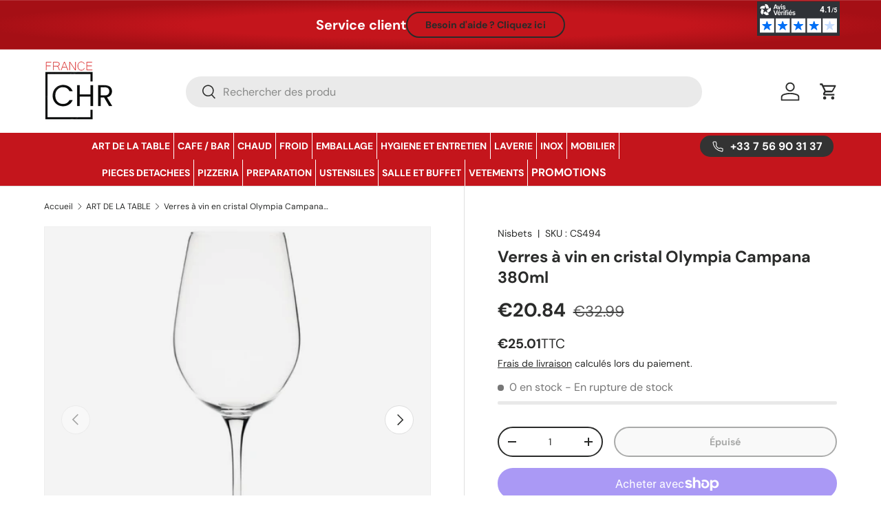

--- FILE ---
content_type: text/css
request_url: https://francechr.net/cdn/shop/t/50/assets/promo-strip.css?v=71058537207148128771759408953
body_size: -414
content:
.section-promo-strip{position:relative}.promo-strip__discount .input-with-button{display:inline-flex}.promo-strip__discount,.promo-strip__button,.promo-strip__rte{margin-bottom:.8em}.promo-strip__heading{max-width:100%;margin-bottom:.2em}@media (max-width: 768.98px){.promo-strip__heading+.promo-strip__button{margin-top:.8em}}@media (min-width: 769px){.promo-strip__container{display:flex;row-gap:calc(4 * var(--space-unit))}.promo-strip__container .section__block{margin-bottom:0}.promo-strip__button{white-space:nowrap}}@media (min-width: 1024px){.promo-strip__container .rte{flex-shrink:0;max-width:100%}.promo-strip__button{width:auto;margin-bottom:0}.promo-strip__discount{width:auto}}div#ratingcode a{top:1px;position:relative!important;right:auto!important}div#ratingcode a img{width:120px;margin:auto}@media (min-width: 1160px){div#ratingcode a{position:absolute!important;right:50px!important;top:1px}}@media (max-width: 767px){div#ratingcode a{text-align:center;display:block;width:100%}}
/*# sourceMappingURL=/cdn/shop/t/50/assets/promo-strip.css.map?v=71058537207148128771759408953 */


--- FILE ---
content_type: application/javascript
request_url: https://quote.storeify.app/js/stores/effddd-3.myshopify.com/storeify-requestaquote-params.js?v=1755688088
body_size: 12975
content:
var storeify_requestaquote = "[base64]";